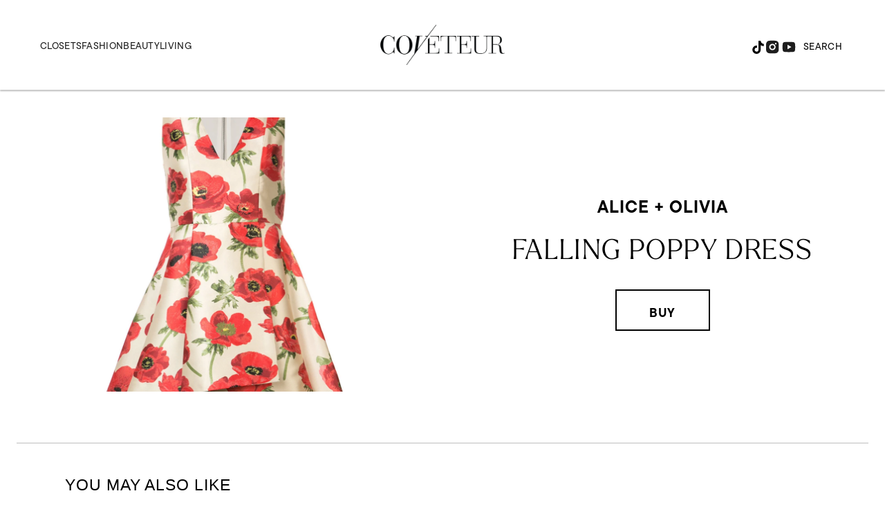

--- FILE ---
content_type: text/html; charset=utf-8
request_url: https://www.google.com/recaptcha/api2/aframe
body_size: 268
content:
<!DOCTYPE HTML><html><head><meta http-equiv="content-type" content="text/html; charset=UTF-8"></head><body><script nonce="6lNPWCuWeLNT7B_kopfzKQ">/** Anti-fraud and anti-abuse applications only. See google.com/recaptcha */ try{var clients={'sodar':'https://pagead2.googlesyndication.com/pagead/sodar?'};window.addEventListener("message",function(a){try{if(a.source===window.parent){var b=JSON.parse(a.data);var c=clients[b['id']];if(c){var d=document.createElement('img');d.src=c+b['params']+'&rc='+(localStorage.getItem("rc::a")?sessionStorage.getItem("rc::b"):"");window.document.body.appendChild(d);sessionStorage.setItem("rc::e",parseInt(sessionStorage.getItem("rc::e")||0)+1);localStorage.setItem("rc::h",'1769796878226');}}}catch(b){}});window.parent.postMessage("_grecaptcha_ready", "*");}catch(b){}</script></body></html>

--- FILE ---
content_type: application/javascript; charset=utf-8
request_url: https://fundingchoicesmessages.google.com/f/AGSKWxVqJ61R7VYRIeN8Cw1LKkFzuW5bVa_CqQpjS10G2VZjQvUX36sk3H_YU0fKqNcdc6ea227qFr3VjpiArh-E5msT8eVxjqECluaq_B_-KfnwOCA3ufETm494DaxztD_YJl0wFvQQ6t4dOC1e8JbKJ78LJaI8v6R-5bmznCXyF-j8aEsNphAQdt0IpEi6/_/zedo__115x220./brightcovead._120x600-_ad_render_
body_size: -1285
content:
window['ce80b1fb-2ea0-4ba8-b98b-7d12a6486224'] = true;